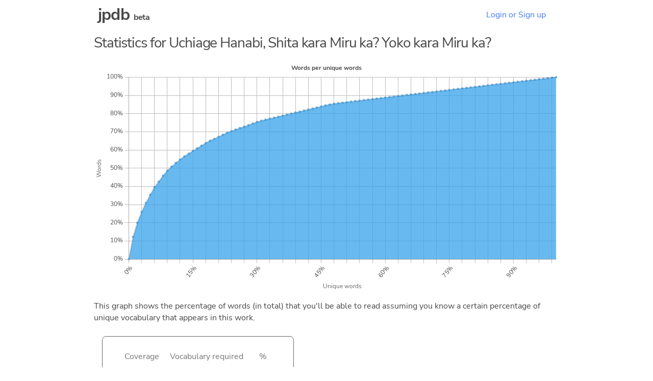

--- FILE ---
content_type: text/html
request_url: https://jpdb.io/anime/333/uchiage-hanabi-shita-kara-miru-ka-yoko-kara-miru-ka/stats
body_size: 2897
content:
<!DOCTYPE html><html><head><meta http-equiv="Content-type" content="text/html; charset=utf-8" /><meta http-equiv="Content-language" content="en" /><meta http-equiv="X-UA-Compatible" content="IE=Edge" /><meta name="viewport" content="width=device-width, initial-scale=1.0, maximum-scale=1.0" /><title>Uchiage Hanabi, Shita kara Miru ka? Yoko kara Miru ka? – Statistics – jpdb</title><link rel="stylesheet" media="screen" href="/static/be945648d268.css" /><link rel="stylesheet" media="screen" href="/static/32a5a4227a9c.css" /><link rel="apple-touch-icon" sizes="180x180" href="/static/533228467534.png" /><link rel="icon" type="image/png" sizes="32x32" href="/static/414de0c1e6b5.png" /><link rel="icon" type="image/png" sizes="16x16" href="/static/8f8d7f6ca822.png" /><link rel="manifest" href="/static/9919db124702.webmanifest" /><link rel="search" type="application/opensearchdescription+xml" title="jpdb" href="/static/opensearch.xml" /><script defer type="text/javascript" src="/static/0c282812caef.js"></script><script>function oneshot(e, n, f) { var g = function() { e.removeEventListener(n, g); f(); }; e.addEventListener(n, g); } document.addEventListener("DOMContentLoaded", function() { (document.querySelectorAll("[autofocus][type='text'], .autofocus[type='text'], .autofocus[type='search']") || []).forEach(function(e){ e.addEventListener("focusin", function() { e.setSelectionRange(0,e.value.length); }); });if ((location.hash === "" || location.hash === "#a") && (!window.performance || window.performance.navigation.type != window.performance.navigation.TYPE_BACK_FORWARD || window.scrollY === 0)) { (document.querySelectorAll(".autofocus[type='text'], .autofocus[type='search']") || []).forEach(function(e){e.focus(); e.setSelectionRange(0,e.value.length);}); }(document.querySelectorAll("[autofocus][type='submit']") || []).forEach(function(e){ setTimeout(function() {e.focus();}, 0); });}); window.addEventListener("load", function() { setTimeout(function() { var es = Array.prototype.slice.call(document.querySelectorAll(".bugfix")); if (es.some(function(e) { return e.scrollHeight > e.clientHeight; })) { console.log("Working around broken layout on Firefox..."); (es.forEach(function(e) { e.style.height = e.scrollHeight + "px"; setTimeout(function() { e.style.removeProperty("height"); }, 0); })); } }, 0); });if (window.matchMedia) { if (window.matchMedia('(prefers-color-scheme: dark)').matches) { document.documentElement.classList.add("dark-mode"); } window.matchMedia("(prefers-color-scheme: dark)").addListener(function (e) { if (e.matches) { document.documentElement.classList.add("dark-mode"); } else { document.documentElement.classList.remove("dark-mode"); } }); }</script><link rel="canonical" href="https://jpdb.io/anime/333/uchiage-hanabi-shita-kara-miru-ka-yoko-kara-miru-ka/stats" /><script defer type="text/javascript" src="/static/8f29367c2d0f.js"></script></head><body data-instant-allow-query-string><div class="nav"><h1 class="nav-logo"><a href="/">jpdb</a> <span style="font-size: 50%">beta</span></h1><a class="nav-item" href="/login">Login or Sign up</a></div><div class="container bugfix"><h4>Statistics for Uchiage Hanabi, Shita kara Miru ka? Yoko kara Miru ka?</h4><canvas id="chart-vocabulary" width="400" height="200" style="margin-bottom: 1rem;"></canvas><p>This graph shows the percentage of words (in total) that you'll be able to read assuming you know a certain percentage of unique vocabulary that appears in this work.</p><script>document.addEventListener( "DOMContentLoaded", function() { function cssvar(name) { return getComputedStyle(document.documentElement).getPropertyValue(name); } var ctx_vocabulary = document.getElementById("chart-vocabulary").getContext("2d"); var data_vocabulary = { labels: [0, 1, 2, 3, 4, 5, 6, 7, 8, 9, 10, 11, 12, 13, 14, 15, 16, 17, 18, 19, 20, 21, 22, 23, 24, 25, 26, 27, 28, 29, 30, 31, 32, 33, 34, 35, 36, 37, 38, 39, 40, 41, 42, 43, 44, 45, 46, 47, 48, 49, 50, 51, 52, 53, 54, 55, 56, 57, 58, 59, 60, 61, 62, 63, 64, 65, 66, 67, 68, 69, 70, 71, 72, 73, 74, 75, 76, 77, 78, 79, 80, 81, 82, 83, 84, 85, 86, 87, 88, 89, 90, 91, 92, 93, 94, 95, 96, 97, 98, 99, 100], datasets: [ { backgroundColor: "rgba(54, 162, 235, 0.75)", fill: true, pointRadius: 2, data: [0, 12.249898, 20.008167, 25.969784, 30.910576, 35.36137, 39.526337, 42.58881, 45.85545, 48.591263, 50.87791, 52.91956, 54.79788, 56.512863, 57.98285, 59.534504, 60.963657, 62.392815, 63.821968, 65.128624, 66.10861, 67.25194, 68.39526, 69.53859, 70.39608, 71.25357, 72.11107, 72.84606, 73.70355, 74.56104, 75.41854, 76.1127, 76.684364, 77.25602, 77.74602, 78.31768, 78.88934, 79.461006, 80.03267, 80.60433, 81.09432, 81.665985, 82.23765, 82.80931, 83.380974, 83.95264, 84.52429, 85.01429, 85.463455, 85.74928, 86.03512, 86.320946, 86.60678, 86.89261, 87.1376, 87.42344, 87.70927, 87.9951, 88.28093, 88.566765, 88.81176, 89.09759, 89.38342, 89.66925, 89.955086, 90.24091, 90.52675, 90.77174, 91.05757, 91.34341, 91.629234, 91.91507, 92.2009, 92.48673, 92.73173, 93.017555, 93.30339, 93.58922, 93.87505, 94.16088, 94.405876, 94.69171, 94.97754, 95.263374, 95.5492, 95.83504, 96.120865, 96.36586, 96.651695, 96.93752, 97.22336, 97.509186, 97.79502, 98.08085, 98.32584, 98.61168, 98.89751, 99.18334, 99.46917, 99.755005, 100] } ] }; new Chart(ctx_vocabulary, { type: "line", data: data_vocabulary, options: { plugins: { filler: { propagate: false, }, title: { display: true, color: cssvar("--text-color"), text: "Words per unique words" }, legend: { display: false }, tooltip: { callbacks: { title: function(item) { return "Unique words: " + item[0].label + "%"; }, label: function(item) { return "Words: " + item.raw.toFixed(2) + "%"; } } } }, scales: { x: { ticks: { color: cssvar("--text-color"), callback: function(value, index) { return value % 5 === 0 ? (this.getLabelForValue(value) + "%") : ""; } }, grid: { color: cssvar("--table-border-color") }, title: { display: true, text: "Unique words" } }, y: { ticks:{ color: cssvar("--text-color"), callback: function(value, index) { return value % 10 === 0 ? (this.getLabelForValue(value) + "%") : ""; } }, grid: { color: cssvar("--table-border-color") }, title: { display: true, text: "Words" } } }, interaction: { intersect: false, mode: "index" }, responsive: true, } }); });</script><div class="table-box"><table class="center"><tr><th>Coverage</th><th>Vocabulary required</th><th>%</th></tr><tr><td>70%</td><td>181</td><td>23%</td></tr><tr><td>80%</td><td>291</td><td>38%</td></tr><tr><td>90%</td><td>493</td><td>64%</td></tr><tr><td>95%</td><td>629</td><td>82%</td></tr><tr><td>96%</td><td>657</td><td>85%</td></tr><tr><td>97%</td><td>684</td><td>89%</td></tr><tr><td>98%</td><td>712</td><td>92%</td></tr><tr><td>99%</td><td>739</td><td>96%</td></tr></table></div><h5 style="text-align: center; font-size: 130%;">Difficulty histogram</h5><canvas id="chart-difficulty" width="400" height="250" style="margin-bottom: 2rem; max-height: 25rem;"></canvas><script>document.addEventListener( "DOMContentLoaded", function() {var ctx = document.getElementById("chart-difficulty").getContext("2d"); var data = { labels: [1,2,3,4,5,6,7,8,9,10,], datasets: [ { backgroundColor: "rgba(54, 162, 235, 0.75)", data: [0,14.0625,42.1875,39.0625,3.125,1.5625,0,0,0,0,] } ] }; function cssvar(name) { return getComputedStyle(document.documentElement).getPropertyValue(name); } new Chart(ctx, { type: "bar", data: data, options: { plugins: { legend:{ labels: { color: cssvar("--text-color") }, display: false }, tooltip: { callbacks: { title: function(item) { return "Level " + item[0].label; }, label: function(item) { return item.raw.toFixed(2) + "%"; } } } }, scales: { x: { ticks: { color: cssvar("--text-color") }, grid: { color: cssvar("--table-border-color") }, title: { display: true, text: "Difficulty" }, stacked: true }, y: { ticks:{ color: cssvar("--text-color"), stepSize: 1, callback: function(value, index) { return this.getLabelForValue(value) + "%"; } }, grid: { color: cssvar("--table-border-color") }, title: { display: true, text: "Percentage" }, stacked: true } }, responsive: true, maintainAspectRatio: false } }); });</script></div><hr class="bottom" /><footer class="footer"><a href="/about">About</a><a href="/faq">FAQ</a><a href="/contact-us">Contact&nbsp;us</a><a href="/privacy-policy">Privacy&nbsp;policy</a><a href="/terms-of-use">Terms&nbsp;of&nbsp;use</a><a href="/changelog">Changelog</a></footer><script src="/static/ae433897feb1.js" type="module" defer></script></body></html>